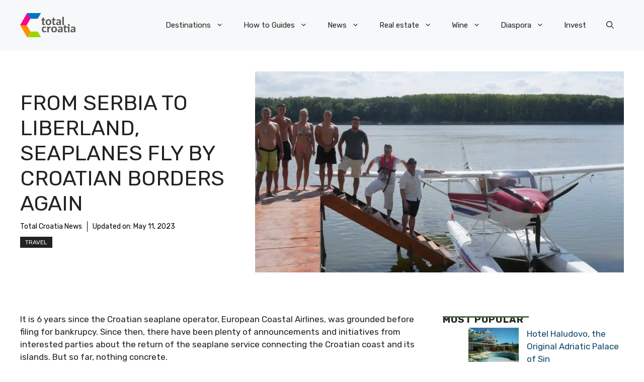

--- FILE ---
content_type: text/html; charset=UTF-8
request_url: https://player.vimeo.com/video/178972497?h=b50f2f9dd2&title=0&byline=0&portrait=0&badge=0
body_size: 7935
content:
<!DOCTYPE html>
<html lang="en">
<head>
  <meta charset="utf-8">
  <meta name="viewport" content="width=device-width,initial-scale=1,user-scalable=yes">
  
  <link rel="canonical" href="https://player.vimeo.com/video/178972497">
  <meta name="googlebot" content="noindex,indexifembedded">
  
  
  <title>Freedom for Liberland! on Vimeo</title>
  <style>
      body, html, .player, .fallback {
          overflow: hidden;
          width: 100%;
          height: 100%;
          margin: 0;
          padding: 0;
      }
      .fallback {
          
              background-color: transparent;
          
      }
      .player.loading { opacity: 0; }
      .fallback iframe {
          position: fixed;
          left: 0;
          top: 0;
          width: 100%;
          height: 100%;
      }
  </style>
  <link rel="modulepreload" href="https://f.vimeocdn.com/p/4.46.25/js/player.module.js" crossorigin="anonymous">
  <link rel="modulepreload" href="https://f.vimeocdn.com/p/4.46.25/js/vendor.module.js" crossorigin="anonymous">
  <link rel="preload" href="https://f.vimeocdn.com/p/4.46.25/css/player.css" as="style">
</head>

<body>


<div class="vp-placeholder">
    <style>
        .vp-placeholder,
        .vp-placeholder-thumb,
        .vp-placeholder-thumb::before,
        .vp-placeholder-thumb::after {
            position: absolute;
            top: 0;
            bottom: 0;
            left: 0;
            right: 0;
        }
        .vp-placeholder {
            visibility: hidden;
            width: 100%;
            max-height: 100%;
            height: calc(2160 / 4096 * 100vw);
            max-width: calc(4096 / 2160 * 100vh);
            margin: auto;
        }
        .vp-placeholder-carousel {
            display: none;
            background-color: #000;
            position: absolute;
            left: 0;
            right: 0;
            bottom: -60px;
            height: 60px;
        }
    </style>

    

    
        <style>
            .vp-placeholder-thumb {
                overflow: hidden;
                width: 100%;
                max-height: 100%;
                margin: auto;
            }
            .vp-placeholder-thumb::before,
            .vp-placeholder-thumb::after {
                content: "";
                display: block;
                filter: blur(7px);
                margin: 0;
                background: url(https://i.vimeocdn.com/video/588594320-07cd8d77499c57195f6ea4215522db8d910e101a9f3602587e921f6a67d2751e-d?mw=80&q=85) 50% 50% / contain no-repeat;
            }
            .vp-placeholder-thumb::before {
                 
                margin: -30px;
            }
        </style>
    

    <div class="vp-placeholder-thumb"></div>
    <div class="vp-placeholder-carousel"></div>
    <script>function placeholderInit(t,h,d,s,n,o){var i=t.querySelector(".vp-placeholder"),v=t.querySelector(".vp-placeholder-thumb");if(h){var p=function(){try{return window.self!==window.top}catch(a){return!0}}(),w=200,y=415,r=60;if(!p&&window.innerWidth>=w&&window.innerWidth<y){i.style.bottom=r+"px",i.style.maxHeight="calc(100vh - "+r+"px)",i.style.maxWidth="calc("+n+" / "+o+" * (100vh - "+r+"px))";var f=t.querySelector(".vp-placeholder-carousel");f.style.display="block"}}if(d){var e=new Image;e.onload=function(){var a=n/o,c=e.width/e.height;if(c<=.95*a||c>=1.05*a){var l=i.getBoundingClientRect(),g=l.right-l.left,b=l.bottom-l.top,m=window.innerWidth/g*100,x=window.innerHeight/b*100;v.style.height="calc("+e.height+" / "+e.width+" * "+m+"vw)",v.style.maxWidth="calc("+e.width+" / "+e.height+" * "+x+"vh)"}i.style.visibility="visible"},e.src=s}else i.style.visibility="visible"}
</script>
    <script>placeholderInit(document,  false ,  true , "https://i.vimeocdn.com/video/588594320-07cd8d77499c57195f6ea4215522db8d910e101a9f3602587e921f6a67d2751e-d?mw=80\u0026q=85",  4096 ,  2160 );</script>
</div>

<div id="player" class="player"></div>
<script>window.playerConfig = {"cdn_url":"https://f.vimeocdn.com","vimeo_api_url":"api.vimeo.com","request":{"files":{"dash":{"cdns":{"akfire_interconnect_quic":{"avc_url":"https://vod-adaptive-ak.vimeocdn.com/exp=1769032963~acl=%2F58d9e9f2-769a-4954-a259-a246b3283711%2Fpsid%3D38741882c5e9e79e51d06a699900d970b04151ee1338fdd8787d79d2e225b359%2F%2A~hmac=e2399daa39baa18bd3bc872288b86adf15cb3409d0decf92a0ea06f1f479a574/58d9e9f2-769a-4954-a259-a246b3283711/psid=38741882c5e9e79e51d06a699900d970b04151ee1338fdd8787d79d2e225b359/v2/playlist/av/primary/playlist.json?omit=av1-hevc\u0026pathsig=8c953e4f~ZSlRXVPuw_9sWe3Uus-thkEaqOGk8WsYDOk-R9lJYJA\u0026r=dXM%3D\u0026rh=4nMCvp","origin":"gcs","url":"https://vod-adaptive-ak.vimeocdn.com/exp=1769032963~acl=%2F58d9e9f2-769a-4954-a259-a246b3283711%2Fpsid%3D38741882c5e9e79e51d06a699900d970b04151ee1338fdd8787d79d2e225b359%2F%2A~hmac=e2399daa39baa18bd3bc872288b86adf15cb3409d0decf92a0ea06f1f479a574/58d9e9f2-769a-4954-a259-a246b3283711/psid=38741882c5e9e79e51d06a699900d970b04151ee1338fdd8787d79d2e225b359/v2/playlist/av/primary/playlist.json?pathsig=8c953e4f~ZSlRXVPuw_9sWe3Uus-thkEaqOGk8WsYDOk-R9lJYJA\u0026r=dXM%3D\u0026rh=4nMCvp"},"fastly_skyfire":{"avc_url":"https://skyfire.vimeocdn.com/1769032963-0xa8331cccf786a727a196bf76bfaa1152649a5020/58d9e9f2-769a-4954-a259-a246b3283711/psid=38741882c5e9e79e51d06a699900d970b04151ee1338fdd8787d79d2e225b359/v2/playlist/av/primary/playlist.json?omit=av1-hevc\u0026pathsig=8c953e4f~ZSlRXVPuw_9sWe3Uus-thkEaqOGk8WsYDOk-R9lJYJA\u0026r=dXM%3D\u0026rh=4nMCvp","origin":"gcs","url":"https://skyfire.vimeocdn.com/1769032963-0xa8331cccf786a727a196bf76bfaa1152649a5020/58d9e9f2-769a-4954-a259-a246b3283711/psid=38741882c5e9e79e51d06a699900d970b04151ee1338fdd8787d79d2e225b359/v2/playlist/av/primary/playlist.json?pathsig=8c953e4f~ZSlRXVPuw_9sWe3Uus-thkEaqOGk8WsYDOk-R9lJYJA\u0026r=dXM%3D\u0026rh=4nMCvp"}},"default_cdn":"akfire_interconnect_quic","separate_av":true,"streams":[{"profile":"165","id":"389a46bf-f751-40a5-8bd6-6d36ce17ba84","fps":23.98,"quality":"540p"},{"profile":"174","id":"5f819bd4-bf80-4ae6-a190-ae37468ab98c","fps":23.98,"quality":"720p"},{"profile":"139","id":"87e418f3-213a-4e1e-90b3-c7462f447f1e","fps":23.98,"quality":"240p"},{"profile":"170","id":"89658bf6-38bf-4cdf-8c1c-140c4c90a049","fps":23.98,"quality":"1440p"},{"profile":"172","id":"8e75dc22-e24f-4a8e-8e0f-e9ec25e51985","fps":23.98,"quality":"2160p"},{"profile":"164","id":"f2b87a7f-2d44-4979-92a8-86e0b3c82e32","fps":23.98,"quality":"360p"},{"profile":"119","id":"07ab0e0f-9974-44d6-a881-5472d9d93811","fps":23.98,"quality":"1080p"}],"streams_avc":[{"profile":"165","id":"389a46bf-f751-40a5-8bd6-6d36ce17ba84","fps":23.98,"quality":"540p"},{"profile":"174","id":"5f819bd4-bf80-4ae6-a190-ae37468ab98c","fps":23.98,"quality":"720p"},{"profile":"139","id":"87e418f3-213a-4e1e-90b3-c7462f447f1e","fps":23.98,"quality":"240p"},{"profile":"170","id":"89658bf6-38bf-4cdf-8c1c-140c4c90a049","fps":23.98,"quality":"1440p"},{"profile":"172","id":"8e75dc22-e24f-4a8e-8e0f-e9ec25e51985","fps":23.98,"quality":"2160p"},{"profile":"164","id":"f2b87a7f-2d44-4979-92a8-86e0b3c82e32","fps":23.98,"quality":"360p"},{"profile":"119","id":"07ab0e0f-9974-44d6-a881-5472d9d93811","fps":23.98,"quality":"1080p"}]},"hls":{"captions":"https://vod-adaptive-ak.vimeocdn.com/exp=1769032963~acl=%2F58d9e9f2-769a-4954-a259-a246b3283711%2Fpsid%3D38741882c5e9e79e51d06a699900d970b04151ee1338fdd8787d79d2e225b359%2F%2A~hmac=e2399daa39baa18bd3bc872288b86adf15cb3409d0decf92a0ea06f1f479a574/58d9e9f2-769a-4954-a259-a246b3283711/psid=38741882c5e9e79e51d06a699900d970b04151ee1338fdd8787d79d2e225b359/v2/playlist/av/primary/sub/4974452-c-en,4994122-es,5707541-de,5707542-fr,5721509-ru/playlist.m3u8?ext-subs=1\u0026locale=en\u0026omit=opus\u0026pathsig=8c953e4f~BlFq9NYJQMCyqvPaXy0NJ4hwj7v8N7qIDI50ibWzj7U\u0026r=dXM%3D\u0026rh=4nMCvp\u0026sf=fmp4","cdns":{"akfire_interconnect_quic":{"avc_url":"https://vod-adaptive-ak.vimeocdn.com/exp=1769032963~acl=%2F58d9e9f2-769a-4954-a259-a246b3283711%2Fpsid%3D38741882c5e9e79e51d06a699900d970b04151ee1338fdd8787d79d2e225b359%2F%2A~hmac=e2399daa39baa18bd3bc872288b86adf15cb3409d0decf92a0ea06f1f479a574/58d9e9f2-769a-4954-a259-a246b3283711/psid=38741882c5e9e79e51d06a699900d970b04151ee1338fdd8787d79d2e225b359/v2/playlist/av/primary/sub/4974452-c-en,4994122-es,5707541-de,5707542-fr,5721509-ru/playlist.m3u8?ext-subs=1\u0026locale=en\u0026omit=av1-hevc-opus\u0026pathsig=8c953e4f~BlFq9NYJQMCyqvPaXy0NJ4hwj7v8N7qIDI50ibWzj7U\u0026r=dXM%3D\u0026rh=4nMCvp\u0026sf=fmp4","captions":"https://vod-adaptive-ak.vimeocdn.com/exp=1769032963~acl=%2F58d9e9f2-769a-4954-a259-a246b3283711%2Fpsid%3D38741882c5e9e79e51d06a699900d970b04151ee1338fdd8787d79d2e225b359%2F%2A~hmac=e2399daa39baa18bd3bc872288b86adf15cb3409d0decf92a0ea06f1f479a574/58d9e9f2-769a-4954-a259-a246b3283711/psid=38741882c5e9e79e51d06a699900d970b04151ee1338fdd8787d79d2e225b359/v2/playlist/av/primary/sub/4974452-c-en,4994122-es,5707541-de,5707542-fr,5721509-ru/playlist.m3u8?ext-subs=1\u0026locale=en\u0026omit=opus\u0026pathsig=8c953e4f~BlFq9NYJQMCyqvPaXy0NJ4hwj7v8N7qIDI50ibWzj7U\u0026r=dXM%3D\u0026rh=4nMCvp\u0026sf=fmp4","origin":"gcs","url":"https://vod-adaptive-ak.vimeocdn.com/exp=1769032963~acl=%2F58d9e9f2-769a-4954-a259-a246b3283711%2Fpsid%3D38741882c5e9e79e51d06a699900d970b04151ee1338fdd8787d79d2e225b359%2F%2A~hmac=e2399daa39baa18bd3bc872288b86adf15cb3409d0decf92a0ea06f1f479a574/58d9e9f2-769a-4954-a259-a246b3283711/psid=38741882c5e9e79e51d06a699900d970b04151ee1338fdd8787d79d2e225b359/v2/playlist/av/primary/sub/4974452-c-en,4994122-es,5707541-de,5707542-fr,5721509-ru/playlist.m3u8?ext-subs=1\u0026locale=en\u0026omit=opus\u0026pathsig=8c953e4f~BlFq9NYJQMCyqvPaXy0NJ4hwj7v8N7qIDI50ibWzj7U\u0026r=dXM%3D\u0026rh=4nMCvp\u0026sf=fmp4"},"fastly_skyfire":{"avc_url":"https://skyfire.vimeocdn.com/1769032963-0xa8331cccf786a727a196bf76bfaa1152649a5020/58d9e9f2-769a-4954-a259-a246b3283711/psid=38741882c5e9e79e51d06a699900d970b04151ee1338fdd8787d79d2e225b359/v2/playlist/av/primary/sub/4974452-c-en,4994122-es,5707541-de,5707542-fr,5721509-ru/playlist.m3u8?ext-subs=1\u0026locale=en\u0026omit=av1-hevc-opus\u0026pathsig=8c953e4f~BlFq9NYJQMCyqvPaXy0NJ4hwj7v8N7qIDI50ibWzj7U\u0026r=dXM%3D\u0026rh=4nMCvp\u0026sf=fmp4","captions":"https://skyfire.vimeocdn.com/1769032963-0xa8331cccf786a727a196bf76bfaa1152649a5020/58d9e9f2-769a-4954-a259-a246b3283711/psid=38741882c5e9e79e51d06a699900d970b04151ee1338fdd8787d79d2e225b359/v2/playlist/av/primary/sub/4974452-c-en,4994122-es,5707541-de,5707542-fr,5721509-ru/playlist.m3u8?ext-subs=1\u0026locale=en\u0026omit=opus\u0026pathsig=8c953e4f~BlFq9NYJQMCyqvPaXy0NJ4hwj7v8N7qIDI50ibWzj7U\u0026r=dXM%3D\u0026rh=4nMCvp\u0026sf=fmp4","origin":"gcs","url":"https://skyfire.vimeocdn.com/1769032963-0xa8331cccf786a727a196bf76bfaa1152649a5020/58d9e9f2-769a-4954-a259-a246b3283711/psid=38741882c5e9e79e51d06a699900d970b04151ee1338fdd8787d79d2e225b359/v2/playlist/av/primary/sub/4974452-c-en,4994122-es,5707541-de,5707542-fr,5721509-ru/playlist.m3u8?ext-subs=1\u0026locale=en\u0026omit=opus\u0026pathsig=8c953e4f~BlFq9NYJQMCyqvPaXy0NJ4hwj7v8N7qIDI50ibWzj7U\u0026r=dXM%3D\u0026rh=4nMCvp\u0026sf=fmp4"}},"default_cdn":"akfire_interconnect_quic","separate_av":true},"progressive":[{"profile":"165","width":960,"height":506,"mime":"video/mp4","fps":23.98,"url":"https://vod-progressive-ak.vimeocdn.com/exp=1769032963~acl=%2Fvimeo-transcode-storage-prod-us-west1-h264-540p%2F01%2F794%2F7%2F178972497%2F671981990.mp4~hmac=0cf837631a9b09519319b769d15996210475c41ebe475ef9a8b1ae32b0f7b06b/vimeo-transcode-storage-prod-us-west1-h264-540p/01/794/7/178972497/671981990.mp4","cdn":"akamai_interconnect","quality":"540p","id":"389a46bf-f751-40a5-8bd6-6d36ce17ba84","origin":"gcs"},{"profile":"174","width":1366,"height":720,"mime":"video/mp4","fps":23.98,"url":"https://vod-progressive-ak.vimeocdn.com/exp=1769032963~acl=%2Fvimeo-transcode-storage-prod-us-east1-h264-720p%2F01%2F794%2F7%2F178972497%2F671981987.mp4~hmac=65ae35c29a9e7b80c859b3e1ab886288b7262b6843fa3fe5fc8df408d0a5f987/vimeo-transcode-storage-prod-us-east1-h264-720p/01/794/7/178972497/671981987.mp4","cdn":"akamai_interconnect","quality":"720p","id":"5f819bd4-bf80-4ae6-a190-ae37468ab98c","origin":"gcs"},{"profile":"139","width":426,"height":226,"mime":"video/mp4","fps":23.98,"url":"https://vod-progressive-ak.vimeocdn.com/exp=1769032963~acl=%2Fvimeo-transcode-storage-prod-us-east1-h264-240p%2F01%2F794%2F7%2F178972497%2F1309468451.mp4~hmac=e086563611298dbad2e4772dfb50621a3cde826905a5830b8d3179df183561a2/vimeo-transcode-storage-prod-us-east1-h264-240p/01/794/7/178972497/1309468451.mp4","cdn":"akamai_interconnect","quality":"240p","id":"87e418f3-213a-4e1e-90b3-c7462f447f1e","origin":"gcs"},{"profile":"164","width":640,"height":338,"mime":"video/mp4","fps":23.98,"url":"https://vod-progressive-ak.vimeocdn.com/exp=1769032963~acl=%2Fvimeo-transcode-storage-prod-us-central1-h264-360p%2F01%2F794%2F7%2F178972497%2F671981988.mp4~hmac=ba071c46acf32c73bd489a000c41370a2eb74a7e4a23511559049c0f75b85a1c/vimeo-transcode-storage-prod-us-central1-h264-360p/01/794/7/178972497/671981988.mp4","cdn":"akamai_interconnect","quality":"360p","id":"f2b87a7f-2d44-4979-92a8-86e0b3c82e32","origin":"gcs"},{"profile":"119","width":1920,"height":1014,"mime":"video/mp4","fps":23.98,"url":"https://vod-progressive-ak.vimeocdn.com/exp=1769032963~acl=%2Fvimeo-transcode-storage-prod-us-central1-h264-1080p%2F01%2F794%2F7%2F178972497%2F671981992.mp4~hmac=d3354fdb213bbc6fd3287d830157284cc475175e0bb4dc12105ad734868957cf/vimeo-transcode-storage-prod-us-central1-h264-1080p/01/794/7/178972497/671981992.mp4","cdn":"akamai_interconnect","quality":"1080p","id":"07ab0e0f-9974-44d6-a881-5472d9d93811","origin":"gcs"}]},"file_codecs":{"av1":[],"avc":["389a46bf-f751-40a5-8bd6-6d36ce17ba84","5f819bd4-bf80-4ae6-a190-ae37468ab98c","87e418f3-213a-4e1e-90b3-c7462f447f1e","89658bf6-38bf-4cdf-8c1c-140c4c90a049","8e75dc22-e24f-4a8e-8e0f-e9ec25e51985","f2b87a7f-2d44-4979-92a8-86e0b3c82e32","07ab0e0f-9974-44d6-a881-5472d9d93811"],"hevc":{"dvh1":[],"hdr":[],"sdr":[]}},"lang":"en","referrer":"https://total-croatia-news.com/news/travel/liberland-seaplanes/","cookie_domain":".vimeo.com","signature":"99db2ae7e0d284ca155d18595928a1a9","timestamp":1769029363,"expires":3600,"text_tracks":[{"id":4974452,"lang":"en","url":"https://captions.vimeo.com/captions/4974452.vtt?expires=1769032963\u0026sig=791d11892cc115c13a768ee78f99be7b78214c37","kind":"captions","label":"English","provenance":"user_uploaded","default":true},{"id":4994122,"lang":"es","url":"https://captions.vimeo.com/captions/4994122.vtt?expires=1769032963\u0026sig=ec0cbf540ac8d906f62c85f17a11abafd2dabbdb","kind":"subtitles","label":"Español","provenance":"user_uploaded"},{"id":5707541,"lang":"de","url":"https://captions.vimeo.com/captions/5707541.vtt?expires=1769032963\u0026sig=1a837106c1ca0563e13daadbf73814be723a9354","kind":"subtitles","label":"Deutsch","provenance":"user_uploaded"},{"id":5707542,"lang":"fr","url":"https://captions.vimeo.com/captions/5707542.vtt?expires=1769032963\u0026sig=be02105a1286f0358727daf660aaa6b2a1a792f5","kind":"subtitles","label":"Français","provenance":"user_uploaded"},{"id":5721509,"lang":"ru","url":"https://captions.vimeo.com/captions/5721509.vtt?expires=1769032963\u0026sig=f96e4a2658ed230ffa0aa10bc696205b99f82d4e","kind":"subtitles","label":"Русский","provenance":"user_uploaded"}],"thumb_preview":{"url":"https://videoapi-sprites.vimeocdn.com/video-sprites/image/db21ced9-5912-4c72-b699-5010ab23a5be.0.jpeg?ClientID=sulu\u0026Expires=1769032918\u0026Signature=c5f107c32cc6d149f780cef60b7f1ed082b7a3ef","height":2880,"width":4550,"frame_height":240,"frame_width":455,"columns":10,"frames":120},"currency":"USD","session":"64d9f0debe057ad6160bde579a880679b1e5781b1769029363","cookie":{"volume":1,"quality":null,"hd":0,"captions":null,"transcript":null,"captions_styles":{"color":null,"fontSize":null,"fontFamily":null,"fontOpacity":null,"bgOpacity":null,"windowColor":null,"windowOpacity":null,"bgColor":null,"edgeStyle":null},"audio_language":null,"audio_kind":null,"qoe_survey_vote":0},"build":{"backend":"31e9776","js":"4.46.25"},"urls":{"js":"https://f.vimeocdn.com/p/4.46.25/js/player.js","js_base":"https://f.vimeocdn.com/p/4.46.25/js","js_module":"https://f.vimeocdn.com/p/4.46.25/js/player.module.js","js_vendor_module":"https://f.vimeocdn.com/p/4.46.25/js/vendor.module.js","locales_js":{"de-DE":"https://f.vimeocdn.com/p/4.46.25/js/player.de-DE.js","en":"https://f.vimeocdn.com/p/4.46.25/js/player.js","es":"https://f.vimeocdn.com/p/4.46.25/js/player.es.js","fr-FR":"https://f.vimeocdn.com/p/4.46.25/js/player.fr-FR.js","ja-JP":"https://f.vimeocdn.com/p/4.46.25/js/player.ja-JP.js","ko-KR":"https://f.vimeocdn.com/p/4.46.25/js/player.ko-KR.js","pt-BR":"https://f.vimeocdn.com/p/4.46.25/js/player.pt-BR.js","zh-CN":"https://f.vimeocdn.com/p/4.46.25/js/player.zh-CN.js"},"ambisonics_js":"https://f.vimeocdn.com/p/external/ambisonics.min.js","barebone_js":"https://f.vimeocdn.com/p/4.46.25/js/barebone.js","chromeless_js":"https://f.vimeocdn.com/p/4.46.25/js/chromeless.js","three_js":"https://f.vimeocdn.com/p/external/three.rvimeo.min.js","vuid_js":"https://f.vimeocdn.com/js_opt/modules/utils/vuid.min.js","hive_sdk":"https://f.vimeocdn.com/p/external/hive-sdk.js","hive_interceptor":"https://f.vimeocdn.com/p/external/hive-interceptor.js","proxy":"https://player.vimeo.com/static/proxy.html","css":"https://f.vimeocdn.com/p/4.46.25/css/player.css","chromeless_css":"https://f.vimeocdn.com/p/4.46.25/css/chromeless.css","fresnel":"https://arclight.vimeo.com/add/player-stats","player_telemetry_url":"https://arclight.vimeo.com/player-events","telemetry_base":"https://lensflare.vimeo.com"},"flags":{"plays":1,"dnt":0,"autohide_controls":0,"preload_video":"metadata_on_hover","qoe_survey_forced":0,"ai_widget":0,"ecdn_delta_updates":0,"disable_mms":0,"check_clip_skipping_forward":0},"country":"US","client":{"ip":"3.138.120.21"},"ab_tests":{"cross_origin_texttracks":{"group":"variant","track":false,"data":null}},"atid":"3928207747.1769029363","ai_widget_signature":"269f937a0752c3aa93790a3052606387bf6bc8ab241e3f6be3d7dc3b1db2d02b_1769032963","config_refresh_url":"https://player.vimeo.com/video/178972497/config/request?atid=3928207747.1769029363\u0026expires=3600\u0026referrer=https%3A%2F%2Ftotal-croatia-news.com%2Fnews%2Ftravel%2Fliberland-seaplanes%2F\u0026session=64d9f0debe057ad6160bde579a880679b1e5781b1769029363\u0026signature=99db2ae7e0d284ca155d18595928a1a9\u0026time=1769029363\u0026v=1"},"player_url":"player.vimeo.com","video":{"id":178972497,"title":"Freedom for Liberland!","width":4096,"height":2160,"duration":783,"url":"https://vimeo.com/178972497","share_url":"https://vimeo.com/178972497","embed_code":"\u003ciframe title=\"vimeo-player\" src=\"https://player.vimeo.com/video/178972497?h=b50f2f9dd2\" width=\"640\" height=\"360\" frameborder=\"0\" referrerpolicy=\"strict-origin-when-cross-origin\" allow=\"autoplay; fullscreen; picture-in-picture; clipboard-write; encrypted-media; web-share\"   allowfullscreen\u003e\u003c/iframe\u003e","default_to_hd":0,"privacy":"anybody","embed_permission":"public","thumbnail_url":"https://i.vimeocdn.com/video/588594320-07cd8d77499c57195f6ea4215522db8d910e101a9f3602587e921f6a67d2751e-d","owner":{"id":46010710,"name":"David Freid","img":"https://i.vimeocdn.com/portrait/89156902_60x60?subrect=0%2C0%2C1430%2C1430\u0026r=cover\u0026sig=30806f5554cc27ce49bec1646302fad005a7160ab72ce30694e4161a5253d9bf\u0026v=1\u0026region=us","img_2x":"https://i.vimeocdn.com/portrait/89156902_60x60?subrect=0%2C0%2C1430%2C1430\u0026r=cover\u0026sig=30806f5554cc27ce49bec1646302fad005a7160ab72ce30694e4161a5253d9bf\u0026v=1\u0026region=us","url":"https://vimeo.com/davidfreid","account_type":"plus"},"spatial":0,"live_event":null,"version":{"current":null,"available":[{"id":728982074,"file_id":671962798,"is_current":true}]},"unlisted_hash":null,"rating":{"id":6},"fps":23.98,"channel_layout":"stereo","ai":0,"locale":"en"},"user":{"id":0,"team_id":0,"team_origin_user_id":0,"account_type":"none","liked":0,"watch_later":0,"owner":0,"mod":0,"logged_in":0,"private_mode_enabled":0,"vimeo_api_client_token":"eyJhbGciOiJIUzI1NiIsInR5cCI6IkpXVCJ9.eyJzZXNzaW9uX2lkIjoiNjRkOWYwZGViZTA1N2FkNjE2MGJkZTU3OWE4ODA2NzliMWU1NzgxYjE3NjkwMjkzNjMiLCJleHAiOjE3NjkwMzI5NjMsImFwcF9pZCI6MTE4MzU5LCJzY29wZXMiOiJwdWJsaWMgc3RhdHMifQ.skc0MLCvE_Pjjx2BR9lW4NK3UIaMlbtaN-Yf0eKELGA"},"view":1,"vimeo_url":"vimeo.com","embed":{"audio_track":"","autoplay":0,"autopause":1,"dnt":0,"editor":0,"keyboard":1,"log_plays":1,"loop":0,"muted":0,"on_site":0,"texttrack":"","transparent":1,"outro":"threevideos","playsinline":1,"quality":null,"player_id":"","api":null,"app_id":"","color":"","color_one":"000000","color_two":"00adef","color_three":"ffffff","color_four":"000000","context":"embed.main","settings":{"auto_pip":1,"badge":0,"byline":0,"collections":0,"color":0,"force_color_one":0,"force_color_two":0,"force_color_three":0,"force_color_four":0,"embed":0,"fullscreen":1,"like":1,"logo":0,"playbar":1,"portrait":0,"pip":1,"share":1,"spatial_compass":0,"spatial_label":0,"speed":0,"title":0,"volume":0,"watch_later":1,"watch_full_video":1,"controls":1,"airplay":1,"audio_tracks":1,"chapters":1,"chromecast":1,"cc":1,"transcript":1,"quality":1,"play_button_position":0,"ask_ai":0,"skipping_forward":1,"debug_payload_collection_policy":"default"},"create_interactive":{"has_create_interactive":false,"viddata_url":""},"min_quality":null,"max_quality":null,"initial_quality":null,"prefer_mms":1}}</script>
<script>const fullscreenSupported="exitFullscreen"in document||"webkitExitFullscreen"in document||"webkitCancelFullScreen"in document||"mozCancelFullScreen"in document||"msExitFullscreen"in document||"webkitEnterFullScreen"in document.createElement("video");var isIE=checkIE(window.navigator.userAgent),incompatibleBrowser=!fullscreenSupported||isIE;window.noModuleLoading=!1,window.dynamicImportSupported=!1,window.cssLayersSupported=typeof CSSLayerBlockRule<"u",window.isInIFrame=function(){try{return window.self!==window.top}catch(e){return!0}}(),!window.isInIFrame&&/twitter/i.test(navigator.userAgent)&&window.playerConfig.video.url&&(window.location=window.playerConfig.video.url),window.playerConfig.request.lang&&document.documentElement.setAttribute("lang",window.playerConfig.request.lang),window.loadScript=function(e){var n=document.getElementsByTagName("script")[0];n&&n.parentNode?n.parentNode.insertBefore(e,n):document.head.appendChild(e)},window.loadVUID=function(){if(!window.playerConfig.request.flags.dnt&&!window.playerConfig.embed.dnt){window._vuid=[["pid",window.playerConfig.request.session]];var e=document.createElement("script");e.async=!0,e.src=window.playerConfig.request.urls.vuid_js,window.loadScript(e)}},window.loadCSS=function(e,n){var i={cssDone:!1,startTime:new Date().getTime(),link:e.createElement("link")};return i.link.rel="stylesheet",i.link.href=n,e.getElementsByTagName("head")[0].appendChild(i.link),i.link.onload=function(){i.cssDone=!0},i},window.loadLegacyJS=function(e,n){if(incompatibleBrowser){var i=e.querySelector(".vp-placeholder");i&&i.parentNode&&i.parentNode.removeChild(i);let a=`/video/${window.playerConfig.video.id}/fallback`;window.playerConfig.request.referrer&&(a+=`?referrer=${window.playerConfig.request.referrer}`),n.innerHTML=`<div class="fallback"><iframe title="unsupported message" src="${a}" frameborder="0"></iframe></div>`}else{n.className="player loading";var t=window.loadCSS(e,window.playerConfig.request.urls.css),r=e.createElement("script"),o=!1;r.src=window.playerConfig.request.urls.js,window.loadScript(r),r["onreadystatechange"in r?"onreadystatechange":"onload"]=function(){!o&&(!this.readyState||this.readyState==="loaded"||this.readyState==="complete")&&(o=!0,playerObject=new VimeoPlayer(n,window.playerConfig,t.cssDone||{link:t.link,startTime:t.startTime}))},window.loadVUID()}};function checkIE(e){e=e&&e.toLowerCase?e.toLowerCase():"";function n(r){return r=r.toLowerCase(),new RegExp(r).test(e);return browserRegEx}var i=n("msie")?parseFloat(e.replace(/^.*msie (\d+).*$/,"$1")):!1,t=n("trident")?parseFloat(e.replace(/^.*trident\/(\d+)\.(\d+).*$/,"$1.$2"))+4:!1;return i||t}
</script>
<script nomodule>
  window.noModuleLoading = true;
  var playerEl = document.getElementById('player');
  window.loadLegacyJS(document, playerEl);
</script>
<script type="module">try{import("").catch(()=>{})}catch(t){}window.dynamicImportSupported=!0;
</script>
<script type="module">if(!window.dynamicImportSupported||!window.cssLayersSupported){if(!window.noModuleLoading){window.noModuleLoading=!0;var playerEl=document.getElementById("player");window.loadLegacyJS(document,playerEl)}var moduleScriptLoader=document.getElementById("js-module-block");moduleScriptLoader&&moduleScriptLoader.parentElement.removeChild(moduleScriptLoader)}
</script>
<script type="module" id="js-module-block">if(!window.noModuleLoading&&window.dynamicImportSupported&&window.cssLayersSupported){const n=document.getElementById("player"),e=window.loadCSS(document,window.playerConfig.request.urls.css);import(window.playerConfig.request.urls.js_module).then(function(o){new o.VimeoPlayer(n,window.playerConfig,e.cssDone||{link:e.link,startTime:e.startTime}),window.loadVUID()}).catch(function(o){throw/TypeError:[A-z ]+import[A-z ]+module/gi.test(o)&&window.loadLegacyJS(document,n),o})}
</script>

<script type="application/ld+json">{"embedUrl":"https://player.vimeo.com/video/178972497?h=b50f2f9dd2","thumbnailUrl":"https://i.vimeocdn.com/video/588594320-07cd8d77499c57195f6ea4215522db8d910e101a9f3602587e921f6a67d2751e-d?f=webp","name":"Freedom for Liberland!","description":"Sometimes it's easier to start your own country than to change the one you're in. \r\n\r\nAccording to the internationally recognized law of terra nullius (“nobody’s land”), if no one has a claim on land, anyone at all can claim it as their own. Or at least they can try. This is how Czech politician and activist Vít Jedlička founded Liberland, a sliver of land along the Danube River between Croatia and Serbia that went unclaimed after Yugoslavia was dissolved in the 1990s. Essentially, Jedlička called terra nullius and declared the land to be Liberland, a Libertarian utopia in the heart of Eastern Europe. Although Serbia seems okay with the idea, Croatia has been less receptive. It’s been arresting wannabe Liberlandians for trespassing — including Jedlička. But that hasn’t stopped him from pursuing recognition for his country. One year after planting the flag, Vit has called together a conference to mark the first anniversary of Liberland. But best laid plans fall apart when Vit tries to attend.","duration":"PT783S","uploadDate":"2016-08-15T18:49:53-04:00","@context":"https://schema.org/","@type":"VideoObject"}</script>

</body>
</html>


--- FILE ---
content_type: text/vtt; charset=utf-8
request_url: https://captions.vimeo.com/captions/4974452.vtt?expires=1769032963&sig=791d11892cc115c13a768ee78f99be7b78214c37
body_size: 15927
content:
WEBVTT

1
00:00:01.739 --> 00:00:04.572
(orchestra music)

2
00:00:13.894 --> 00:00:16.760
- And then do it from here maybe.

3
00:00:16.760 --> 00:00:19.843
Or should we find some smaller table?

4
00:00:22.089 --> 00:00:25.369
Set it on a chair, it's too small?

5
00:00:25.369 --> 00:00:27.355
My name is Dominic Katusic.

6
00:00:27.355 --> 00:00:29.656
I organize the event.

7
00:00:29.656 --> 00:00:30.614
How's the Skype connection?

8
00:00:30.614 --> 00:00:33.733
Can you test the Skype connection?

9
00:00:33.733 --> 00:00:35.900
Our president is in exile.

10
00:00:37.220 --> 00:00:39.160
- Maybe the chair is better.

11
00:00:39.160 --> 00:00:43.072
- Liberland President in
exile, he's like Dalai Lama.

12
00:00:43.072 --> 00:00:45.764
You see what's happening when
they stop your technicians

13
00:00:45.764 --> 00:00:47.269
for three and half hours on the border,

14
00:00:47.269 --> 00:00:50.810
and you need to do everything last minute.

15
00:00:50.810 --> 00:00:53.038
But it's good, it's going to be fine,

16
00:00:53.038 --> 00:00:53.871
it's going to be fine.

17
00:00:53.871 --> 00:00:55.861
- Good morning ladies
and gentlemen, ministers,

18
00:00:55.861 --> 00:00:58.362
ambassadors, and friends of liberty.

19
00:00:58.362 --> 00:01:03.077
It's my great honor to moderate
this conference for you.

20
00:01:03.077 --> 00:01:07.492
It was supposed to be
moderated by the President,

21
00:01:07.492 --> 00:01:11.529
but he called me on Thursday
saying he was denied entry

22
00:01:11.529 --> 00:01:15.696
into Croatia, so you'll have
to live through it with me.

23
00:01:16.799 --> 00:01:19.205
Ladies and gentlemen, without further ado,

24
00:01:19.205 --> 00:01:21.613
the founding father and
President of Liberland.

25
00:01:21.613 --> 00:01:24.435
(applause)

26
00:01:24.435 --> 00:01:25.630
(mumbling)

27
00:01:25.630 --> 00:01:27.322
(microphone screeching)

28
00:01:27.322 --> 00:01:28.682
- [Man] Sorry.

29
00:01:28.682 --> 00:01:31.929
- We are not only liberty minded people,

30
00:01:31.929 --> 00:01:36.585
but you are also brave enough
to be part of our new nation.

31
00:01:36.585 --> 00:01:40.403
Be part of a new country,
which wants to be the leader

32
00:01:40.403 --> 00:01:43.387
in the liberty movement around the world.

33
00:01:43.387 --> 00:01:45.637
(applause)

34
00:01:50.598 --> 00:01:53.112
- [Man] Freedom for Liberland!

35
00:01:53.112 --> 00:01:55.675
- A new nation has been birthed in Europe,

36
00:01:55.675 --> 00:01:57.578
and it's called Liberland,

37
00:01:57.578 --> 00:02:01.246
and it aims to become
a libertarian paradise.

38
00:02:01.246 --> 00:02:02.130
- [Woman Reporter] Where is it?

39
00:02:02.130 --> 00:02:03.517
Well it's wedged on a piece of land

40
00:02:03.517 --> 00:02:06.232
between Croatia and Serbia.

41
00:02:06.232 --> 00:02:09.056
And its founders say the
territory was never claimed

42
00:02:09.056 --> 00:02:10.556
by either country.

43
00:02:11.608 --> 00:02:14.173
- You have this very
strange situation where

44
00:02:14.173 --> 00:02:15.924
for 20 years there's been a piece of land

45
00:02:15.924 --> 00:02:18.660
seven square kilometers
bordering the Danube,

46
00:02:18.660 --> 00:02:21.475
international water way,
which no one's claimed.

47
00:02:21.475 --> 00:02:23.802
And there is a law called Terra Nullius,

48
00:02:23.802 --> 00:02:26.023
that if nobody claims a
land, the first person

49
00:02:26.023 --> 00:02:27.850
can come in and put a flag on the land,

50
00:02:27.850 --> 00:02:29.712
and then claim it as their
own and start the process

51
00:02:29.712 --> 00:02:32.493
of international recognition.

52
00:02:32.493 --> 00:02:36.169
- Terra Nullius, it's land
which is claimed by no one.

53
00:02:36.169 --> 00:02:40.535
Nobody says that he
has any property rights

54
00:02:40.535 --> 00:02:44.970
over that piece of land
for one reason or another.

55
00:02:44.970 --> 00:02:47.528
And as such it's fair game.

56
00:02:47.528 --> 00:02:50.130
Whoever goes there
first and says it's his,

57
00:02:50.130 --> 00:02:52.556
according to international law, it's his.

58
00:02:52.556 --> 00:02:55.389
(orchestra music)

59
00:02:59.896 --> 00:03:02.940
- I'm Vit Jedlicka, I'm
President of Liberland.

60
00:03:02.940 --> 00:03:05.779
I went to a territory
which was not claimed

61
00:03:05.779 --> 00:03:08.946
by any country for more than 24 years.

62
00:03:10.250 --> 00:03:14.167
I stuck the flag there
and claimed it properly.

63
00:03:15.048 --> 00:03:17.874
- Vit worked to send official
papers to both countries

64
00:03:17.874 --> 00:03:19.892
saying hey, do you own claim to this land?

65
00:03:19.892 --> 00:03:22.216
And they both responded and said no.

66
00:03:22.216 --> 00:03:24.793
And he said okay, well
I'm claiming the land.

67
00:03:24.793 --> 00:03:27.234
- I was trying for some
five years to change

68
00:03:27.234 --> 00:03:29.632
something in Czech politics,

69
00:03:29.632 --> 00:03:32.118
and at some point you basically
realize it's much easier

70
00:03:32.118 --> 00:03:34.844
to start a new country
then to try to change

71
00:03:34.844 --> 00:03:36.177
the old systems.

72
00:04:26.985 --> 00:04:29.473
- This region has got a
lot of history of warfare

73
00:04:29.473 --> 00:04:32.465
and different kingdoms over the centuries,

74
00:04:32.465 --> 00:04:35.883
and an artificial country
was created at the second war

75
00:04:35.883 --> 00:04:37.737
called the Federal Republic of Yugoslavia.

76
00:04:37.737 --> 00:04:39.957
There was a way, and
the Republic separated

77
00:04:39.957 --> 00:04:42.028
into different independent countries.

78
00:04:42.028 --> 00:04:44.533
- The continuing struggle among
the republic's main ethnic

79
00:04:44.533 --> 00:04:49.228
groups, Serbs, Croats and
Muslims, has put a severe strain

80
00:04:49.228 --> 00:04:52.614
on international peace making efforts.

81
00:04:52.614 --> 00:04:53.447
- [Male Reporter] The
picturesque city on the Danube

82
00:04:53.447 --> 00:04:56.511
was reduced to rubble
during a three month siege

83
00:04:56.511 --> 00:04:58.561
by the Serb dominated Yugoslav army.

84
00:04:58.561 --> 00:05:01.381
Croatian officials sources
estimate 12,000 Croatians

85
00:05:01.381 --> 00:05:04.315
were killed or went
missing after some 20,000

86
00:05:04.315 --> 00:05:07.034
generally cited for the whole war.

87
00:05:07.034 --> 00:05:09.171
- Over here we have Croatia,

88
00:05:09.171 --> 00:05:12.392
and if we go a few miles
upstream, we come to Hungary.

89
00:05:12.392 --> 00:05:14.546
And on the right side of
the river we have Serbia,

90
00:05:14.546 --> 00:05:16.786
and these disputed
territories, which Serbia wants

91
00:05:16.786 --> 00:05:19.080
and Croatia wants, these small pockets.

92
00:05:19.080 --> 00:05:21.240
And then if we go downstream,
we come to the border,

93
00:05:21.240 --> 00:05:23.862
the bridge, there's a border
crossing into Croatia,

94
00:05:23.862 --> 00:05:26.166
and a bit further down
you have this territory

95
00:05:26.166 --> 00:05:28.147
called Liberland.

96
00:05:28.147 --> 00:05:30.149
The idea that somebody
from outside can come

97
00:05:30.149 --> 00:05:32.086
in on this border dispute
and claim a territory

98
00:05:32.086 --> 00:05:34.798
is obviously not very
popular with Croatia.

99
00:05:34.798 --> 00:05:38.579
So they have been
stopping people entering.

100
00:05:38.579 --> 00:05:41.162
(techno music)

101
00:05:56.437 --> 00:05:58.341
- I was arrested once when we went

102
00:05:58.341 --> 00:06:00.253
to Liberland from Croatia.

103
00:06:00.253 --> 00:06:05.134
I was caught by police and
next day there was a court,

104
00:06:05.134 --> 00:06:08.278
and the judge was very nice to us.

105
00:06:08.278 --> 00:06:11.168
He said that even his kids
were trying to go to Liberland

106
00:06:11.168 --> 00:06:14.857
a week ago, but the chief
of the police was not nice.

107
00:06:14.857 --> 00:06:16.803
He was kind of yelling
and saying Liberland

108
00:06:16.803 --> 00:06:19.203
is just an imaginary thing.

109
00:06:19.203 --> 00:06:21.018
It's just in your heads.

110
00:06:21.018 --> 00:06:23.016
And I told him you know
Croatia is also just

111
00:06:23.016 --> 00:06:24.979
an imaginary thing,
it's just in your head.

112
00:06:24.979 --> 00:06:26.972
And that made him really angry,

113
00:06:26.972 --> 00:06:28.893
but it's the fact that all the countries

114
00:06:28.893 --> 00:06:30.724
are just imaginary concepts.

115
00:06:30.724 --> 00:06:33.547
They're really just a thing
we made up in our heads.

116
00:06:33.547 --> 00:06:36.380
(orchestra music)

117
00:06:38.523 --> 00:06:39.773
Yes sir, hello.

118
00:06:43.202 --> 00:06:45.226
Have you an emergency?

119
00:06:45.226 --> 00:06:49.104
Have you called them,
I gave you the numbers.

120
00:06:49.104 --> 00:06:51.104
He is a really big deal.

121
00:06:51.946 --> 00:06:54.219
He was almost Prime Minister.

122
00:06:54.219 --> 00:06:57.199
We need to make this feel like he is

123
00:06:57.199 --> 00:06:59.296
VIP, and he is the VIP.

124
00:06:59.296 --> 00:07:02.374
He was almost the Prime
Minister of Slovakia

125
00:07:02.374 --> 00:07:04.504
coming over to support us.

126
00:07:04.504 --> 00:07:07.469
(orchestra music)

127
00:07:07.469 --> 00:07:09.603
- [Interviewer] Can you just
tell me where we are right now?

128
00:07:09.603 --> 00:07:13.770
- Bensalum and it's quite
nice hotel here in Serbia.

129
00:07:15.757 --> 00:07:16.590
- [Interviewer] But you weren't expecting

130
00:07:16.590 --> 00:07:17.943
to be here tonight?

131
00:07:17.943 --> 00:07:20.058
- Not really, I was planning
to be in a conference I

132
00:07:20.058 --> 00:07:24.558
organized for important
supporters of Liberland

133
00:07:24.558 --> 00:07:27.317
to celebrate it's existence.

134
00:07:27.317 --> 00:07:30.786
But unfortunately we found
out that all the people

135
00:07:30.786 --> 00:07:33.506
that went to Liberland last year,

136
00:07:33.506 --> 00:07:37.089
they were all banned
from entering Croatia.

137
00:07:38.244 --> 00:07:40.937
- As soon as we got near
the border with the car,

138
00:07:40.937 --> 00:07:43.422
the lady from the Hungarian
border authorities

139
00:07:43.422 --> 00:07:45.529
immediately knew we were
heading for the Liberland

140
00:07:45.529 --> 00:07:50.345
conference, she actually
said, Hotel Luke Liberland

141
00:07:50.345 --> 00:07:52.345
conference, tsk tsk tsk.

142
00:07:53.443 --> 00:07:57.781
And we knew trouble would
start to rise from that point.

143
00:07:57.781 --> 00:07:59.804
We knew we were in trouble.

144
00:07:59.804 --> 00:08:02.457
- It was very shameful
that Vit wasn't allowed

145
00:08:02.457 --> 00:08:03.673
to enter Croatia.

146
00:08:03.673 --> 00:08:06.051
It was very shameful that
some of the participants

147
00:08:06.051 --> 00:08:08.384
were harassed at the border.

148
00:08:11.243 --> 00:08:12.563
- You know what happened to Vit,

149
00:08:12.563 --> 00:08:16.446
that he didn't manage to
enter the country at all.

150
00:08:16.446 --> 00:08:18.279
Are you aware of that?

151
00:08:19.131 --> 00:08:22.131
But as always the party is starting.

152
00:08:23.226 --> 00:08:25.643
(soft music)

153
00:08:31.947 --> 00:08:34.497
- Liberland is a place
where people could be free

154
00:08:34.497 --> 00:08:38.837
of coercion, of threats and
violence, excessive taxation,

155
00:08:38.837 --> 00:08:41.535
regulation of their everyday lives.

156
00:08:41.535 --> 00:08:44.452
It's the idea of a true free state.

157
00:08:46.309 --> 00:08:48.376
- We will be very open
to people coming from

158
00:08:48.376 --> 00:08:50.701
around the world to work in Liberland.

159
00:08:50.701 --> 00:08:53.954
It will be very easy to
get a visa on arrival.

160
00:08:53.954 --> 00:08:56.113
And if people apply for citizenship,

161
00:08:56.113 --> 00:08:58.875
they plight some 20
billion dollars in estimate

162
00:08:58.875 --> 00:09:00.557
for this piece of land.

163
00:09:00.557 --> 00:09:02.241
We've got the best world architects

164
00:09:02.241 --> 00:09:04.470
that are working with us.

165
00:09:04.470 --> 00:09:06.205
Many people like the idea
that we're actually invoking

166
00:09:06.205 --> 00:09:08.882
the spirit of American revolution.

167
00:09:08.882 --> 00:09:13.664
- Vit is a big, big fan of
Thomas Jefferson and his ideas.

168
00:09:13.664 --> 00:09:16.419
Hence the reason he decided
to start the country

169
00:09:16.419 --> 00:09:20.612
on April 13th, Thomas
Jefferson's birthday.

170
00:09:20.612 --> 00:09:22.760
- It is about changing people's lives,

171
00:09:22.760 --> 00:09:26.927
empowering people, bringing
a well needed change here.

172
00:09:28.597 --> 00:09:32.432
Education, lots of things,
so it's really something nice

173
00:09:32.432 --> 00:09:36.515
making my heart nice and
warm, very good feeling.

174
00:09:38.967 --> 00:09:40.776
- [Interviewer] What's
Liberland in your head?

175
00:09:40.776 --> 00:09:42.541
- In my head it's a mess.

176
00:09:42.541 --> 00:09:44.388
(laughter)

177
00:09:44.388 --> 00:09:46.388
Not really, but sort of.

178
00:09:50.121 --> 00:09:52.538
(chattering)

179
00:09:58.524 --> 00:10:00.027
- I love it.

180
00:10:00.027 --> 00:10:01.223
- Thank you for coming.

181
00:10:01.223 --> 00:10:05.186
Let's make you know
steps to make it happen.

182
00:10:05.186 --> 00:10:06.519
Keep it running.

183
00:10:08.788 --> 00:10:10.015
- It's happening.

184
00:10:10.015 --> 00:10:12.280
People are coming together
and standing up for freedom,

185
00:10:12.280 --> 00:10:14.382
and you can't stop that.

186
00:10:14.382 --> 00:10:16.391
Vit has put the idea
of Liberland out there.

187
00:10:16.391 --> 00:10:19.388
And once you put an
idea in someone's mind,

188
00:10:19.388 --> 00:10:21.025
there's no going back.

189
00:10:21.025 --> 00:10:23.858
(orchestra music)

190
00:10:42.011 --> 00:10:43.103
- It's great to have you all here,

191
00:10:43.103 --> 00:10:45.527
and I'm very please that
it was such a great event.

192
00:10:45.527 --> 00:10:48.013
Basically what we are
doing with Liberland,

193
00:10:48.013 --> 00:10:51.083
is that we are making
you as much of a citizen

194
00:10:51.083 --> 00:10:53.851
as much as you can
contribute to this cause.

195
00:10:53.851 --> 00:10:56.934
- Let's do it, first, Rick Foflinger.

196
00:10:59.564 --> 00:11:01.814
(applause)

197
00:11:04.152 --> 00:11:05.968
Damir Katusic.

198
00:11:05.968 --> 00:11:07.820
(applause)

199
00:11:07.820 --> 00:11:08.653
- Thank you very much.

200
00:11:08.653 --> 00:11:09.692
- Thank you.

201
00:11:09.692 --> 00:11:11.942
(applause)

202
00:11:13.191 --> 00:11:15.400
- I do consider myself
a citizen of Liberland.

203
00:11:15.400 --> 00:11:17.421
I am a citizen of the United States,

204
00:11:17.421 --> 00:11:19.813
but I'm also a citizen of Liberland.

205
00:11:19.813 --> 00:11:21.469
- I'm quite proud of it.

206
00:11:21.469 --> 00:11:23.362
I didn't expect it
though, and I didn't do it

207
00:11:23.362 --> 00:11:27.068
for some kind of award or anything.

208
00:11:27.068 --> 00:11:30.818
I did it because I
believe in it in my heart.

209
00:11:32.367 --> 00:11:35.200
(orchestra music)

210
00:11:57.692 --> 00:11:58.525
- Freedom!

211
00:11:59.554 --> 00:12:02.334
- Freedom for Liberland!

212
00:12:02.334 --> 00:12:05.943
(orchestra music)

213
00:12:05.943 --> 00:12:08.026
(sirens)

214
00:12:30.241 --> 00:12:33.491
(upbeat foreign music)



--- FILE ---
content_type: application/javascript; charset=utf-8
request_url: https://fundingchoicesmessages.google.com/f/AGSKWxV8vkTFVG9nfWHQhrMkWK1SXTmKfxw3m2BIW5BpnnGNGFLs1BSNw0N1yNWSxHo--sjacn7U3f8LpJu-EKgH7LtaL80qjmslLLD_IHdj4acs8kJACYhI76wGH072kxo53NdCJo35U_ePKDaeU1spxR3BLbDjLfweSq7UvQFR7jvOtAE61iXLEfPc-EAp/_/adframe?/iframe/ad_125x600.swf?_300_60_/adinit.
body_size: -1290
content:
window['1812176b-0f00-4b3e-a774-b1004262d54d'] = true;